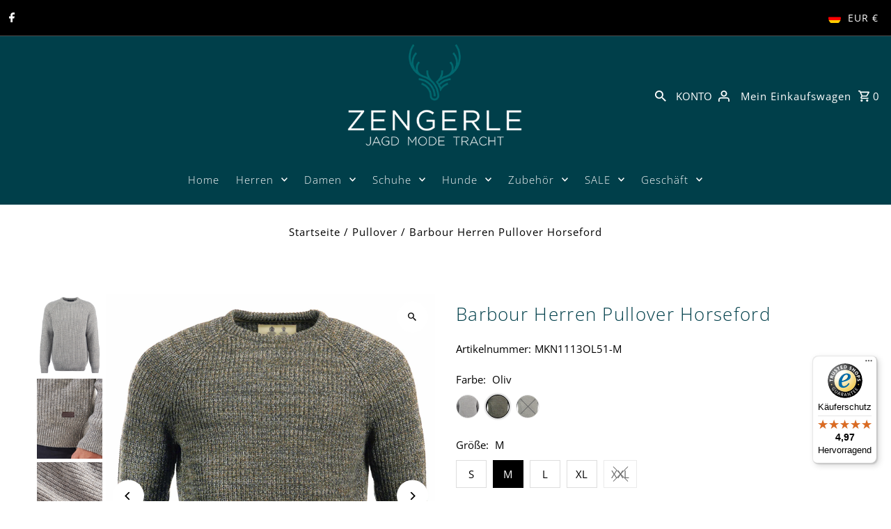

--- FILE ---
content_type: text/javascript
request_url: https://widgets.trustedshops.com/js/XC282F20D33BA14CBA159B13EC61CBE1A.js
body_size: 1502
content:
((e,t)=>{const a={shopInfo:{tsId:"XC282F20D33BA14CBA159B13EC61CBE1A",name:"Zengerle GmbH JAGD | MODE | TRACHT  |  jagdundtrachten.de",url:"jagdundtrachten.de",language:"de",targetMarket:"DEU",ratingVariant:"WIDGET",eTrustedIds:{accountId:"acc-403dbc96-6c9e-4f61-afed-e1f7e5379cc2",channelId:"chl-89c7e9f3-4603-4b77-8254-208216993d8c"},buyerProtection:{certificateType:"CLASSIC",certificateState:"PRODUCTION",mainProtectionCurrency:"EUR",classicProtectionAmount:100,maxProtectionDuration:30,plusProtectionAmount:2e4,basicProtectionAmount:100,firstCertified:"2023-12-28 13:57:41"},reviewSystem:{rating:{averageRating:4.97,averageRatingCount:114,overallRatingCount:221,distribution:{oneStar:0,twoStars:0,threeStars:0,fourStars:3,fiveStars:111}},reviews:[{average:5,buyerStatement:"Ganz toller und schneller Kauf.\nAlles war wie beschrieben und im Paket war noch eine kurze persönliche Nachricht, falls etwas nicht passen sollte. \nVielen herzlichen Dank",rawChangeDate:"2026-01-25T15:45:01.000Z",changeDate:"25.1.2026",transactionDate:"18.1.2026"},{average:5,buyerStatement:"Durchweg positive Erfahrung, schneller Versand, das Produkt kam wie bestellt und sorgfältig verpackt in gutem Zustand an",rawChangeDate:"2026-01-22T14:01:17.000Z",changeDate:"22.1.2026",transactionDate:"15.1.2026"},{average:5,buyerStatement:"Schnelle Lieferung, sehr guter Artikel, liebevolle Verpackung.",rawChangeDate:"2026-01-21T11:43:24.000Z",changeDate:"21.1.2026",transactionDate:"14.1.2026"}]},features:["SHOP_CONSUMER_MEMBERSHIP","GUARANTEE_RECOG_CLASSIC_INTEGRATION","MARS_REVIEWS","MARS_EVENTS","DISABLE_REVIEWREQUEST_SENDING","MARS_QUESTIONNAIRE","MARS_PUBLIC_QUESTIONNAIRE"],consentManagementType:"OFF",urls:{profileUrl:"https://www.trustedshops.de/bewertung/info_XC282F20D33BA14CBA159B13EC61CBE1A.html",profileUrlLegalSection:"https://www.trustedshops.de/bewertung/info_XC282F20D33BA14CBA159B13EC61CBE1A.html#legal-info",reviewLegalUrl:"https://help.etrusted.com/hc/de/articles/23970864566162"},contractStartDate:"2023-12-14 00:00:00",shopkeeper:{name:"Zengerle GmbH",street:"Am Werkhaus 8",country:"DE",city:"Weitnau",zip:"87480"},displayVariant:"full",variant:"full",twoLetterCountryCode:"DE"},"process.env":{STAGE:"prod"},externalConfig:{trustbadgeScriptUrl:"https://widgets.trustedshops.com/assets/trustbadge.js",cdnDomain:"widgets.trustedshops.com"},elementIdSuffix:"-98e3dadd90eb493088abdc5597a70810",buildTimestamp:"2026-02-03T05:49:30.770Z",buildStage:"prod"},r=a=>{const{trustbadgeScriptUrl:r}=a.externalConfig;let n=t.querySelector(`script[src="${r}"]`);n&&t.body.removeChild(n),n=t.createElement("script"),n.src=r,n.charset="utf-8",n.setAttribute("data-type","trustbadge-business-logic"),n.onerror=()=>{throw new Error(`The Trustbadge script could not be loaded from ${r}. Have you maybe selected an invalid TSID?`)},n.onload=()=>{e.trustbadge?.load(a)},t.body.appendChild(n)};"complete"===t.readyState?r(a):e.addEventListener("load",()=>{r(a)})})(window,document);

--- FILE ---
content_type: text/javascript; charset=utf-8
request_url: https://jagdundtrachten.de/products/greeting-card.js
body_size: 835
content:
{"id":9794114191626,"title":"Grußkarte","handle":"greeting-card","description":"\u003cp\u003eZu jeder Bestellung bieten wir Ihnen die Möglichkeit, eine persönliche, handgeschriebene Grußkarte beilegen zu lassen. So können Sie einem Freund oder Kollegen mit einer liebevollen Nachricht eine besondere Freude machen und das Geschenk noch persönlicher gestalten.\u003c\/p\u003e","published_at":"2024-11-08T12:05:57+01:00","created_at":"2024-11-08T10:42:37+01:00","vendor":"Gift","type":"Gift","tags":["AVX"],"price":99,"price_min":99,"price_max":99,"available":true,"price_varies":false,"compare_at_price":null,"compare_at_price_min":0,"compare_at_price_max":0,"compare_at_price_varies":false,"variants":[{"id":50252312805642,"title":"Grußkarte","option1":"Grußkarte","option2":null,"option3":null,"sku":null,"requires_shipping":true,"taxable":true,"featured_image":{"id":51233412907274,"product_id":9794114191626,"position":1,"created_at":"2024-11-08T12:07:31+01:00","updated_at":"2024-11-08T12:07:31+01:00","alt":null,"width":293,"height":293,"src":"https:\/\/cdn.shopify.com\/s\/files\/1\/0271\/1627\/3728\/files\/1731063934664_a8958183-625c-4a7b-96a8-ae7ccbe5e9bb.jpg?v=1731064051","variant_ids":[50252312805642]},"available":true,"name":"Grußkarte - Grußkarte","public_title":"Grußkarte","options":["Grußkarte"],"price":99,"weight":0,"compare_at_price":null,"inventory_management":null,"barcode":"12805642","featured_media":{"alt":null,"id":42987806556426,"position":1,"preview_image":{"aspect_ratio":1.0,"height":293,"width":293,"src":"https:\/\/cdn.shopify.com\/s\/files\/1\/0271\/1627\/3728\/files\/1731063934664_a8958183-625c-4a7b-96a8-ae7ccbe5e9bb.jpg?v=1731064051"}},"requires_selling_plan":false,"selling_plan_allocations":[]}],"images":["\/\/cdn.shopify.com\/s\/files\/1\/0271\/1627\/3728\/files\/1731063934664_a8958183-625c-4a7b-96a8-ae7ccbe5e9bb.jpg?v=1731064051"],"featured_image":"\/\/cdn.shopify.com\/s\/files\/1\/0271\/1627\/3728\/files\/1731063934664_a8958183-625c-4a7b-96a8-ae7ccbe5e9bb.jpg?v=1731064051","options":[{"name":"Title","position":1,"values":["Grußkarte"]}],"url":"\/products\/greeting-card","media":[{"alt":null,"id":42987806556426,"position":1,"preview_image":{"aspect_ratio":1.0,"height":293,"width":293,"src":"https:\/\/cdn.shopify.com\/s\/files\/1\/0271\/1627\/3728\/files\/1731063934664_a8958183-625c-4a7b-96a8-ae7ccbe5e9bb.jpg?v=1731064051"},"aspect_ratio":1.0,"height":293,"media_type":"image","src":"https:\/\/cdn.shopify.com\/s\/files\/1\/0271\/1627\/3728\/files\/1731063934664_a8958183-625c-4a7b-96a8-ae7ccbe5e9bb.jpg?v=1731064051","width":293}],"requires_selling_plan":false,"selling_plan_groups":[]}